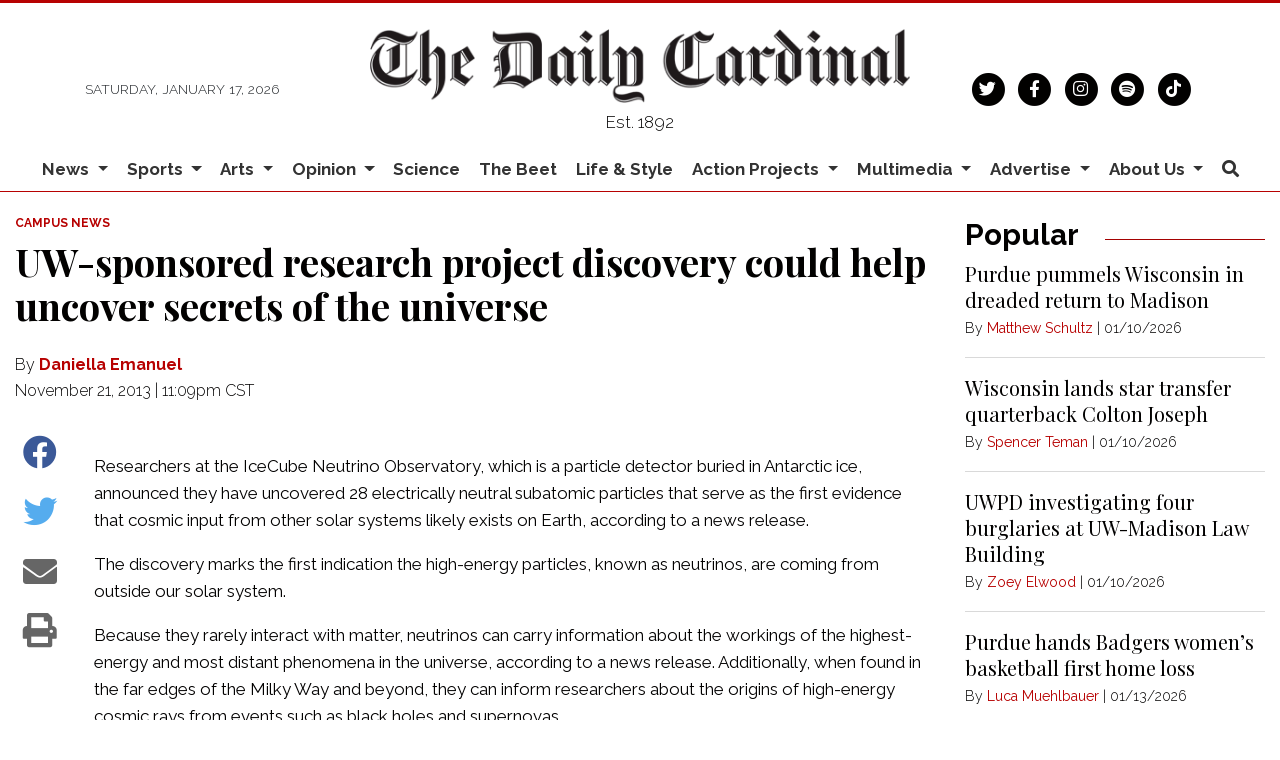

--- FILE ---
content_type: text/html; charset=UTF-8
request_url: https://www.dailycardinal.com/article/2013/11/uw-sponsored-research-project-discovery-could-help-uncover-secrets-of-the-universe
body_size: 11548
content:



    



<!DOCTYPE html>
<html lang="en">
<!--
   _____ _   _                    _
  / ____| \ | |                  | |
 | (___ |  \| |_      _____  _ __| | _____
  \___ \| . ` \ \ /\ / / _ \| '__| |/ / __|
  ____) | |\  |\ V  V / (_) | |  |   <\__ \
 |_____/|_| \_| \_/\_/ \___/|_|  |_|\_\___/

SNworks - Solutions by The State News - http://getsnworks.com
-->
<head>
<meta charset="utf-8">
    <script type="text/javascript">var _sf_startpt=(new Date()).getTime();</script>

    <meta name="viewport" content="width=device-width">

    


                
<!-- CEO:STD-META -->


            	
                                                                        
    <title>UW-sponsored research project discovery could help uncover secrets of the universe - The Daily Cardinal</title>
<style>#__ceo-debug-message{display: none;}#__ceo-debug-message-open,#__ceo-debug-message-close{font-size: 18px;color: #333;text-decoration: none;position: absolute;top: 0;left: 10px;}#__ceo-debug-message-close{padding-right: 10px;}#__ceo-debug-message #__ceo-debug-message-open{display: none;}#__ceo-debug-message div{display: inline-block;}#__ceo-debug-message.message-collapse{width: 50px;}#__ceo-debug-message.message-collapse div{display: none;}#__ceo-debug-message.message-collapse #__ceo-debug-message-close{display: none;}#__ceo-debug-message.message-collapse #__ceo-debug-message-open{display: inline !important;}.__ceo-poll label{display: block;}ul.__ceo-poll{padding: 0;}.__ceo-poll li{list-style-type: none;margin: 0;margin-bottom: 5px;}.__ceo-poll [name="verify"]{opacity: 0.001;}.__ceo-poll .__ceo-poll-result{max-width: 100%;border-radius: 3px;background: #fff;position: relative;padding: 2px 0;}.__ceo-poll span{z-index: 10;padding-left: 4px;}.__ceo-poll .__ceo-poll-fill{padding: 2px 4px;z-index: 5;top: 0;background: #4b9cd3;color: #fff;border-radius: 3px;position: absolute;overflow: hidden;}.__ceo-flex-container{display: flex;}.__ceo-flex-container .__ceo-flex-col{flex-grow: 1;}.__ceo-table{margin: 10px 0;}.__ceo-table td{border: 1px solid #333;padding: 0 10px;}.text-align-center{text-align: center;}.text-align-right{text-align: right;}.text-align-left{text-align: left;}.__ceo-text-right:empty{margin-bottom: 1em;}article:not(.arx-content) .btn{font-weight: 700;}article:not(.arx-content) .float-left.embedded-media{padding: 0px 15px 15px 0px;}article:not(.arx-content) .align-center{text-align: center;}article:not(.arx-content) .align-right{text-align: right;}article:not(.arx-content) .align-left{text-align: left;}article:not(.arx-content) table{background-color: #f1f1f1;border-radius: 3px;width: 100%;border-collapse: collapse;border-spacing: 0;margin-bottom: 1.5rem;caption-side: bottom;}article:not(.arx-content) table th{text-align: left;padding: 0.5rem;border-bottom: 1px solid #ccc;}article:not(.arx-content) table td{padding: 0.5rem;border-bottom: 1px solid #ccc;}article:not(.arx-content) figure:not(.embedded-media)> figcaption{font-size: 0.8rem;margin-top: 0.5rem;line-height: 1rem;}</style>

    <meta name="description" content="Researchers&#x20;at&#x20;the&#x20;IceCube&#x20;Neutrino&#x20;Observatory,&#x20;which&#x20;is&#x20;a&#x20;particle&#x20;detector&#x20;buried&#x20;in&#x20;Antarctic&#x20;ice,&#x20;announced&#x20;they&#x20;have&#x20;uncovered&#x20;28&#x20;electrically&#x20;neutral&#x20;subatomic&#x20;particles&#x20;that&#x20;serve&#x20;as&#x20;the&#x20;first&#x20;evidence&#x20;that&#x20;cosmic&#x20;input&#x20;from&#x20;other&#x20;solar&#x20;systems&#x20;likely&#x20;exists&#x20;on&#x20;Earth,&#x20;according&#x20;to&#x20;a&#x20;news&#x20;release." />

                <meta name="twitter:site" content="@@dailycardinal" />     
        <meta property="og:url" content="https://www.dailycardinal.com/article/2013/11/uw-sponsored-research-project-discovery-could-help-uncover-secrets-of-the-universe" />     <meta property="og:type" content="article" />
    <meta property="og:site_name" content="UW-sponsored&#x20;research&#x20;project&#x20;discovery&#x20;could&#x20;help&#x20;uncover&#x20;secrets&#x20;of&#x20;the&#x20;universe&#x20;-&#x20;The&#x20;Daily&#x20;Cardinal" />
    <meta property="og:title" content="UW-sponsored&#x20;research&#x20;project&#x20;discovery&#x20;could&#x20;help&#x20;uncover&#x20;secrets&#x20;of&#x20;the&#x20;universe" />     <meta property="og:description" content="Researchers&#x20;at&#x20;the&#x20;IceCube&#x20;Neutrino&#x20;Observatory,&#x20;which&#x20;is&#x20;a&#x20;particle&#x20;detector&#x20;buried&#x20;in&#x20;Antarctic&#x20;ice,&#x20;announced&#x20;they&#x20;have&#x20;uncovered&#x20;28&#x20;electrically&#x20;neutral&#x20;subatomic&#x20;particles&#x20;that&#x20;serve&#x20;as&#x20;the&#x20;first&#x20;evidence&#x20;that&#x20;cosmic&#x20;input&#x20;from&#x20;other&#x20;solar&#x20;systems&#x20;likely&#x20;exists&#x20;on&#x20;Earth,&#x20;according&#x20;to&#x20;a&#x20;news&#x20;release." />             <meta name="twitter:card" content="summary_large_image">


    
                                        
            
                <meta property="og:image" content="            https://d2cmkzs15gh0fk.cloudfront.net/e74b9eb5ab205e7326b286f40dc26885/dist/img/placeholder-16x9.png
    " />          <meta property="og:image:width" content="900" />         <meta property="og:image:height" content="450" /> 
    
			<meta name="robots" content="noindex, nofollow, max-image-preview:large">
    
    <script type="application/ld+json">
          {
            "@context": "http://schema.org",
            "@type": "NewsArticle",
            "headline": "UW-sponsored research project discovery could help uncover secrets of the universe",
            "url": "https://www.dailycardinal.com/article/2013/11/uw-sponsored-research-project-discovery-could-help-uncover-secrets-of-the-universe",
                        "dateCreated": "2013-11-21T23:09:00-06:00",
            "articleSection": "News",
            "creator": ["Daniella Emanuel"],
            "author": ["Daniella Emanuel"],
            "keywords": ["News","campus","uw-madison","daily-cardinal","madison","neutrino","icecube neutrino observatory","icecube laboratory","black hole","galaxy"]
          }
    </script>


        <!-- Google Tag Manager -->
    <script>(function(w,d,s,l,i){w[l]=w[l]||[];w[l].push({'gtm.start':
    new Date().getTime(),event:'gtm.js'});var f=d.getElementsByTagName(s)[0],
    j=d.createElement(s),dl=l!='dataLayer'?'&l='+l:'';j.async=true;j.src=
    'https://www.googletagmanager.com/gtm.js?id='+i+dl;f.parentNode.insertBefore(j,f);
    })(window,document,'script','dataLayer','GTM-KFRCQJ');</script>
    <!-- End Google Tag Manager -->

    <link href="https://fonts.googleapis.com/css2?family=Bebas+Neue&family=Playfair+Display:wght@400;700&family=Raleway:wght@300;400;700&display=swap" rel="stylesheet">
    <link rel="stylesheet" href="https://stackpath.bootstrapcdn.com/bootstrap/4.3.1/css/bootstrap.min.css" integrity="sha384-ggOyR0iXCbMQv3Xipma34MD+dH/1fQ784/j6cY/iJTQUOhcWr7x9JvoRxT2MZw1T" crossorigin="anonymous">
    <link rel="stylesheet" href="https://pro.fontawesome.com/releases/v5.15.4/css/solid.css" integrity="sha384-2aj01VFITmYatwqdIKc7PHVmhLqFnnkVCilBk0Uj/fGoczNJXKvV45XlyHr/HU9g" crossorigin="anonymous">
    <link rel="stylesheet" href="https://pro.fontawesome.com/releases/v5.15.4/css/regular.css" integrity="sha384-sDvgA98ePLM7diZOYxIrDEITlUxoFxdt0CPuqjdLr/w62pPuOc73uFoigWEnVpDa" crossorigin="anonymous">
    <link rel="stylesheet" href="https://pro.fontawesome.com/releases/v5.15.4/css/brands.css" integrity="sha384-Q9/9nfR6hUHbM3NjqxA59j5l/9c23JjwDDuPsV5SKplBvgLpFDtJmukyC2oCwp28" crossorigin="anonymous">
    <link rel="stylesheet" href="https://pro.fontawesome.com/releases/v5.15.4/css/fontawesome.css" integrity="sha384-ig3RKyui4sECvuz+WE8EmFYy7sjRvEvy82mmhfV7ljRieb+0f8eEZKxHv2KC0+io" crossorigin="anonymous">

    
    <link rel="apple-touch-icon" sizes="57x57" href="https://d2cmkzs15gh0fk.cloudfront.net/e74b9eb5ab205e7326b286f40dc26885/dist/img/favicons/apple-touch-icon-57x57.png">
<link rel="apple-touch-icon" sizes="60x60" href="https://d2cmkzs15gh0fk.cloudfront.net/e74b9eb5ab205e7326b286f40dc26885/dist/img/favicons/apple-touch-icon-60x60.png">
<link rel="apple-touch-icon" sizes="72x72" href="https://d2cmkzs15gh0fk.cloudfront.net/e74b9eb5ab205e7326b286f40dc26885/dist/img/favicons/apple-touch-icon-72x72.png">
<link rel="apple-touch-icon" sizes="76x76" href="https://d2cmkzs15gh0fk.cloudfront.net/e74b9eb5ab205e7326b286f40dc26885/dist/img/favicons/apple-touch-icon-76x76.png">
<link rel="apple-touch-icon" sizes="114x114" href="https://d2cmkzs15gh0fk.cloudfront.net/e74b9eb5ab205e7326b286f40dc26885/dist/img/favicons/apple-touch-icon-114x114.png">
<link rel="apple-touch-icon" sizes="120x120" href="https://d2cmkzs15gh0fk.cloudfront.net/e74b9eb5ab205e7326b286f40dc26885/dist/img/favicons/apple-touch-icon-120x120.png">
<link rel="apple-touch-icon" sizes="144x144" href="https://d2cmkzs15gh0fk.cloudfront.net/e74b9eb5ab205e7326b286f40dc26885/dist/img/favicons/apple-touch-icon-144x144.png">
<link rel="apple-touch-icon" sizes="152x152" href="https://d2cmkzs15gh0fk.cloudfront.net/e74b9eb5ab205e7326b286f40dc26885/dist/img/favicons/apple-touch-icon-152x152.png">
<link rel="apple-touch-icon" sizes="180x180" href="https://d2cmkzs15gh0fk.cloudfront.net/e74b9eb5ab205e7326b286f40dc26885/dist/img/favicons/apple-touch-icon-180x180.png">
<link rel="icon" type="image/png" sizes="192x192"  href="https://d2cmkzs15gh0fk.cloudfront.net/e74b9eb5ab205e7326b286f40dc26885/dist/img/favicons/android-icon-192x192.png">
<link rel="icon" type="image/png" sizes="32x32" href="https://d2cmkzs15gh0fk.cloudfront.net/e74b9eb5ab205e7326b286f40dc26885/dist/img/favicons/favicon-32x32.png">
<link rel="icon" type="image/png" sizes="96x96" href="https://d2cmkzs15gh0fk.cloudfront.net/e74b9eb5ab205e7326b286f40dc26885/dist/img/favicons/favicon-96x96.png">
<link rel="icon" type="image/png" sizes="16x16" href="https://d2cmkzs15gh0fk.cloudfront.net/e74b9eb5ab205e7326b286f40dc26885/dist/img/favicons/favicon-16x16.png">
<link rel="manifest" href="https://d2cmkzs15gh0fk.cloudfront.net/e74b9eb5ab205e7326b286f40dc26885/dist/img/favicons/manifest.json">
<meta name="msapplication-TileColor" content="#ffffff">
<meta name="msapplication-TileImage" content="https://d2cmkzs15gh0fk.cloudfront.net/e74b9eb5ab205e7326b286f40dc26885/dist/img/favicons/ms-icon-144x144.png">
<meta name="theme-color" content="#ffffff">

            <link rev="canonical" type="text/html" href="https://www.dailycardinal.com/article/2013/11/uw-sponsored-research-project-discovery-could-help-uncover-secrets-of-the-universe" />
    <link rel="alternate shorter" type="text/html" href="" />

    <link rel="stylesheet" type="text/css" media="screen, print" href="https://d2cmkzs15gh0fk.cloudfront.net/e74b9eb5ab205e7326b286f40dc26885/dist/css/master.css" />
    <link rel="stylesheet" type="text/css" media="print" href="https://d2cmkzs15gh0fk.cloudfront.net/e74b9eb5ab205e7326b286f40dc26885/dist/css/print.css" />

    <link href="https://vjs.zencdn.net/7.5.4/video-js.css" rel="stylesheet">
    <link href="https://unpkg.com/@videojs/themes@1/dist/forest/index.css" rel="stylesheet">
    <script src="https://vjs.zencdn.net/7.5.4/video.js"></script>

    <script type='text/javascript'>
  var googletag = googletag || {};
  googletag.cmd = googletag.cmd || [];
  (function() {
    var gads = document.createElement('script');
    gads.async = true;
    gads.type = 'text/javascript';
    var useSSL = 'https:' == document.location.protocol;
    gads.src = (useSSL ? 'https:' : 'http:') +
      '//www.googletagservices.com/tag/js/gpt.js';
    var node = document.getElementsByTagName('script')[0];
    node.parentNode.insertBefore(gads, node);
  })();
</script>

<script type='text/javascript'>
  googletag.cmd.push(function() {
    googletag.defineSlot('/34877481/CAR_banner-1', [468, 60], 'div-gpt-ad-1452879162799-0').addService(googletag.pubads());
    googletag.defineSlot('/34877481/CAR_banner-2', [468, 60], 'div-gpt-ad-1452879162799-1').addService(googletag.pubads());
    googletag.defineSlot('/34877481/CAR_leaderboard-1', [[728, 90], [970, 90]], 'div-gpt-ad-1487785626542-0').addService(googletag.pubads());
    googletag.defineSlot('/34877481/CAR_leaderboard-2', [728, 90], 'div-gpt-ad-1487785920382-0').addService(googletag.pubads());
    googletag.defineSlot('/34877481/CAR_leaderboard-3', [728, 90], 'div-gpt-ad-1487785920382-1').addService(googletag.pubads());
    googletag.defineSlot('/34877481/CAR_mobileleaderboard-1', [320, 50], 'div-gpt-ad-1452879162799-5').addService(googletag.pubads());
    googletag.defineSlot('/34877481/CAR_rectangle-1', [300, 250], 'div-gpt-ad-1452879162799-6').addService(googletag.pubads());
    googletag.defineSlot('/34877481/CAR_rectangle-2', [300, 250], 'div-gpt-ad-1452879162799-7').addService(googletag.pubads());
    googletag.pubads().enableSingleRequest();
    googletag.pubads().collapseEmptyDivs();
    googletag.enableServices();
  });
</script>

<!-- Flytedesk Digital --> <script type="text/javascript"> (function (w, d, s, p) { let f = d.getElementsByTagName(s)[0], j = d.createElement(s); j.id = 'flytedigital'; j.async = true; j.src = 'https://digital.flytedesk.com/js/head.js#' + p; f.parentNode.insertBefore(j, f); })(window, document, 'script', '8b8316f7-fc49-46c0-8218-b8205b5d3e06'); </script> <!-- End Flytedesk Digital -->
</head>

<body class="article">
        <!-- Google Tag Manager (noscript) -->
    <noscript><iframe src="https://www.googletagmanager.com/ns.html?id=GTM-KFRCQJ"
    height="0" width="0" style="display:none;visibility:hidden"></iframe></noscript>
    <!-- End Google Tag Manager (noscript) -->
    <div class="skip-content">
        <span class="d-inline-block bg-white">Skip to <a href="#main-content" tabindex="0">Content</a>, <a href="#dockedNavContainer" tabindex="0">Navigation</a>, or <a href="#main-footer" tabindex="0">Footer</a>.</span>
    </div>

    <header class="pt-4 border-top border-primary-color border-3">
    <div class="container">
        <div class="row align-items-center">
            <div class="col-12 col-md-4 col-lg-6 order-1 order-md-2">
                <a href="https://www.dailycardinal.com/"><img src="https://d2cmkzs15gh0fk.cloudfront.net/e74b9eb5ab205e7326b286f40dc26885/dist/img/dclogo.png" alt="The Daily Cardinal" /></a>
                <span class="mt-2 mb-3 d-block text-center h6 font-weight-light font-sans">Est. 1892</span>
            </div>
            <div class="col-6 col-md-4 col-lg-3 order-2 order-md-1 text-center text-md-left d-none d-md-block">
                <small class="text-uppercase font-sans font-weight-light text-body">Saturday, January 17, 2026</small>
            </div>
            <div class="col-6 col-md-4 col-lg-3 order-3 text-center text-md-right d-none d-md-block">
                <ul class="list-inline mb-0">
                    <li class="list-inline-item mx-0"><a href="https://twitter.com/dailycardinal" aria-label="Follow us on Twitter">
                        <span class="fa-stack">
                            <i class="fa fa-circle fa-stack-2x"></i>
                            <i class="fab fa-twitter fa-stack-1x text-white"></i>
                        </span>
                    </a></li>
                    <li class="list-inline-item mx-0"><a href="https://facebook.com/The-Daily-Cardinal-67904168706" aria-label="Follow us on Facebook">
                        <span class="fa-stack">
                            <i class="fa fa-circle fa-stack-2x"></i>
                            <i class="fab fa-facebook-f fa-stack-1x text-white"></i>
                        </span>
                    </a></li>
                    <li class="list-inline-item mx-0"><a href="https://instagram.com/dailycardinal" aria-label="Follow us on Instagram">
                        <span class="fa-stack">
                            <i class="fa fa-circle fa-stack-2x"></i>
                            <i class="fab fa-instagram fa-stack-1x text-white"></i>
                        </span>
                    </a></li>
                    <li class="list-inline-item mx-0"><a href="https://open.spotify.com/show/4XiN2QRnxYa3A3xlbuXbdD?si=zeYt2Gh1RsGAQk2g2G5ccA" aria-label="Listen on Spotify">
                        <span class="fa-stack">
                            <i class="fa fa-circle fa-stack-2x"></i>
                            <i class="fab fa-spotify fa-stack-1x text-white"></i>
                        </span>
                    </a></li>
                    <li class="list-inline-item mx-0"><a href="https://www.tiktok.com/@dailycardinal" aria-label="Follow us on TikTok">
                        <span class="fa-stack">
                            <i class="fa fa-circle fa-stack-2x"></i>
                            <i class="fab fa-tiktok fa-stack-1x text-white"></i>
                        </span>
                    </a></li>
                </ul>
            </div>
        </div>
    </div>
</header>
    
                                                                


<div id="dockedNavContainer">
    <nav class="navbar navbar-expand-lg navbar-light py-0" id="mainNavbar">
        <div class="container-fluid max-width">
            <button class="navbar-toggler border-0" type="button" data-toggle="collapse" data-target="#mainNavbarContent">
                <i class="fas fa-bars text-body"></i>
            </button>
            <a href="https://www.dailycardinal.com/" class="d-block mx-auto d-lg-none pr-4 py-2"><img src="https://d2cmkzs15gh0fk.cloudfront.net/e74b9eb5ab205e7326b286f40dc26885/dist/img/dc-short.png" style="max-width:40px;" class="home-link-mobile" alt="The Daily Cardinal" /></a>
            <form method="get" action="https://www.dailycardinal.com/search" class="d-none w-100" role="search">
                <input type="hidden" name="a" value="1">
                <input type="hidden" name="o" value="date">
                <input type="search" name="s" class="form-control form-control-sm" placeholder="Search The Daily Cardinal">
            </form>
            <a class="d-lg-none text-center" href="https://www.dailycardinal.com/search?a=1&amp;o=date" aria-label="Search The Daily Cardinal">
                <i class="fas fa-search text-body"></i>
            </a>
            <div class="collapse navbar-collapse font-sans" id="mainNavbarContent">
                <ul class="navbar-nav mx-auto justify-content-between w-100 align-items-center">
                    <li class="navbar-item d-none d-lg-flex"><a class="nav-link home-link px-0 py-1" href="https://www.dailycardinal.com/"><img src="https://d2cmkzs15gh0fk.cloudfront.net/e74b9eb5ab205e7326b286f40dc26885/dist/img/dc-short.png" alt="The Daily Cardinal" style="max-width:50px;" /></a></li>
                                                                        <li class="navbar-item dropdown text-center" id="newsDropdownContainer">
                                <a class="nav-link dropdown-toggle" href="https://www.dailycardinal.com/section/news" id="navbarDropdownNews" role="button" data-toggle="dropdown" aria-haspopup="true" aria-expanded="false">
                                    News
                                </a>
                                <div class="dropdown-menu" aria-labelledby="navbarDropdownNews">
                                                                            <a class="dropdown-item" href="https://www.dailycardinal.com/section/uw-madison">UW Madison</a>
                                                                            <a class="dropdown-item" href="https://www.dailycardinal.com/section/city">City</a>
                                                                            <a class="dropdown-item" href="https://www.dailycardinal.com/section/state-news">State</a>
                                                                            <a class="dropdown-item" href="https://www.dailycardinal.com/section/in-depth">In Depth</a>
                                                                    </div>
                            </li>
                                                                                                <li class="navbar-item dropdown text-center" id="sportsDropdownContainer">
                                <a class="nav-link dropdown-toggle" href="https://www.dailycardinal.com/section/sports" id="navbarDropdownSports" role="button" data-toggle="dropdown" aria-haspopup="true" aria-expanded="false">
                                    Sports
                                </a>
                                <div class="dropdown-menu" aria-labelledby="navbarDropdownSports">
                                                                            <a class="dropdown-item" href="https://www.dailycardinal.com/section/football">Football</a>
                                                                            <a class="dropdown-item" href="https://www.dailycardinal.com/section/mens-basketball">Men&#039;s Basketball</a>
                                                                            <a class="dropdown-item" href="https://www.dailycardinal.com/section/womens-basketball">Women&#039;s Basketball</a>
                                                                            <a class="dropdown-item" href="https://www.dailycardinal.com/section/mens-hockey">Men&#039;s Hockey</a>
                                                                            <a class="dropdown-item" href="https://www.dailycardinal.com/section/womens-hockey">Women&#039;s Hockey</a>
                                                                            <a class="dropdown-item" href="https://www.dailycardinal.com/section/volleyball">Volleyball</a>
                                                                            <a class="dropdown-item" href="https://www.dailycardinal.com/section/softball">Softball</a>
                                                                            <a class="dropdown-item" href="https://www.dailycardinal.com/section/mens-tennis">Men&#039;s Tennis</a>
                                                                            <a class="dropdown-item" href="https://www.dailycardinal.com/section/womens-tennis">Women&#039;s Tennis</a>
                                                                            <a class="dropdown-item" href="https://www.dailycardinal.com/section/swim-and-dive">Swim and Dive</a>
                                                                            <a class="dropdown-item" href="https://www.dailycardinal.com/section/mens-soccer">Men&#039;s Soccer</a>
                                                                            <a class="dropdown-item" href="https://www.dailycardinal.com/section/womens-soccer">Women&#039;s Soccer</a>
                                                                            <a class="dropdown-item" href="https://www.dailycardinal.com/section/track-and-field">Track and Field</a>
                                                                            <a class="dropdown-item" href="https://www.dailycardinal.com/section/columnists">Columnists</a>
                                                                    </div>
                            </li>
                                                                                                <li class="navbar-item dropdown text-center" id="artsDropdownContainer">
                                <a class="nav-link dropdown-toggle" href="https://www.dailycardinal.com/section/arts" id="navbarDropdownArts" role="button" data-toggle="dropdown" aria-haspopup="true" aria-expanded="false">
                                    Arts
                                </a>
                                <div class="dropdown-menu" aria-labelledby="navbarDropdownArts">
                                                                            <a class="dropdown-item" href="https://www.dailycardinal.com/section/Movies">Movies</a>
                                                                            <a class="dropdown-item" href="https://www.dailycardinal.com/section/tv">Television</a>
                                                                            <a class="dropdown-item" href="https://www.dailycardinal.com/section/concerts">Concerts</a>
                                                                            <a class="dropdown-item" href="https://www.dailycardinal.com/section/record-routines">Albums</a>
                                                                            <a class="dropdown-item" href="https://www.dailycardinal.com/section/theater">Performing Arts</a>
                                                                            <a class="dropdown-item" href="https://www.dailycardinal.com/section/videogames">Video Games</a>
                                                                            <a class="dropdown-item" href="https://www.dailycardinal.com/section/other">Other</a>
                                                                    </div>
                            </li>
                                                                                                <li class="navbar-item dropdown text-center" id="opinionDropdownContainer">
                                <a class="nav-link dropdown-toggle" href="https://www.dailycardinal.com/section/opinion" id="navbarDropdownOpinion" role="button" data-toggle="dropdown" aria-haspopup="true" aria-expanded="false">
                                    Opinion
                                </a>
                                <div class="dropdown-menu" aria-labelledby="navbarDropdownOpinion">
                                                                            <a class="dropdown-item" href="https://www.dailycardinal.com/section/editorial-board">Editorial Board</a>
                                                                            <a class="dropdown-item" href="https://www.dailycardinal.com/section/analysis">Analysis</a>
                                                                    </div>
                            </li>
                                                                                                <li class="navbar-item"><a id="navbar-item-science" class="nav-link" href="https://www.dailycardinal.com/section/science" title="Science">Science</a></li>
                                                                                                <li class="navbar-item"><a id="navbar-item-beet" class="nav-link" href="https://www.dailycardinal.com/section/beet" title="The&#x20;Beet">The Beet</a></li>
                                                                                                <li class="navbar-item"><a id="navbar-item-lifestyle" class="nav-link" href="https://www.dailycardinal.com/section/lifestyle" title="Life&#x20;&amp;&#x20;Style">Life & Style</a></li>
                                                                                                <li class="navbar-item dropdown text-center" id="projectsDropdownContainer">
                                <a class="nav-link dropdown-toggle" href="https://www.dailycardinal.com/#" id="navbarDropdownProjects" role="button" data-toggle="dropdown" aria-haspopup="true" aria-expanded="false">
                                    Action Projects
                                </a>
                                <div class="dropdown-menu" aria-labelledby="navbarDropdownProjects">
                                                                            <a class="dropdown-item" href="https://www.dailycardinal.com/projects/ai-issue">The AI Issue</a>
                                                                            <a class="dropdown-item" href="https://www.dailycardinal.com/projects/immigration">Uncertain Horizons: Immigration in Wisconsin</a>
                                                                            <a class="dropdown-item" href="https://www.dailycardinal.com/projects/the-democracy-issue">The Democracy Issue</a>
                                                                            <a class="dropdown-item" href="https://www.dailycardinal.com/projects/connection-issue">The Connection Issue</a>
                                                                            <a class="dropdown-item" href="https://www.dailycardinal.com/projects/the-diy-issue">The DIY Issue</a>
                                                                            <a class="dropdown-item" href="https://www.dailycardinal.com/projects/labor">The Labor Issue</a>
                                                                            <a class="dropdown-item" href="https://www.dailycardinal.com/projects/drugs">The Drug Issue</a>
                                                                            <a class="dropdown-item" href="https://www.dailycardinal.com/projects/identity">The Identity Issue</a>
                                                                            <a class="dropdown-item" href="https://www.dailycardinal.com/projects/our-impact-the-student-living-issue">Our Impact: The Student Living Issue</a>
                                                                            <a class="dropdown-item" href="https://www.dailycardinal.com/projects/wealth-and-poverty">Wealth and Poverty</a>
                                                                            <a class="dropdown-item" href="https://www.dailycardinal.com/projects/politics-and-protest">Politics and Protest</a>
                                                                            <a class="dropdown-item" href="https://www.dailycardinal.com/projects/covid-19">Coronavirus Coverage</a>
                                                                            <a class="dropdown-item" href="https://www.dailycardinal.com/projects/evolving-education">Evolving Education</a>
                                                                            <a class="dropdown-item" href="https://www.dailycardinal.com/projects/disability">What&#039;s In a Name? The Disability Issue</a>
                                                                            <a class="dropdown-item" href="https://www.dailycardinal.com/projects/greener-future">Greener Future</a>
                                                                            <a class="dropdown-item" href="https://www.dailycardinal.com/projects/persistence-the-womens-issue">Persistence: The Women&#039;s Issue</a>
                                                                    </div>
                            </li>
                                                                                                <li class="navbar-item dropdown text-center" id="multimediaDropdownContainer">
                                <a class="nav-link dropdown-toggle" href="https://www.dailycardinal.com/multimedia" id="navbarDropdownMultimedia" role="button" data-toggle="dropdown" aria-haspopup="true" aria-expanded="false">
                                    Multimedia
                                </a>
                                <div class="dropdown-menu" aria-labelledby="navbarDropdownMultimedia">
                                                                            <a class="dropdown-item" href="https://www.dailycardinal.com/section/cardinal-call">Podcast: Cardinal Call</a>
                                                                            <a class="dropdown-item" href="https://www.dailycardinal.com/section/podcast-sports">Podcast: Cardinal Sports</a>
                                                                            <a class="dropdown-item" href="https://www.dailycardinal.com/section/cardinality">Podcast: Cardinality</a>
                                                                            <a class="dropdown-item" href="https://www.dailycardinal.com/section/podcast-others">Podcast: Others</a>
                                                                            <a class="dropdown-item" href="https://www.dailycardinal.com/page/podcast-archive">Podcast Archive</a>
                                                                            <a class="dropdown-item" href="https://www.dailycardinal.com/gallery">Slideshows</a>
                                                                            <a class="dropdown-item" href="https://www.dailycardinal.com/multimedia/video">Video</a>
                                                                    </div>
                            </li>
                                                                                                <li class="navbar-item dropdown text-center" id="advertiseDropdownContainer">
                                <a class="nav-link dropdown-toggle" href="https://www.dailycardinal.com/#" id="navbarDropdownAdvertise" role="button" data-toggle="dropdown" aria-haspopup="true" aria-expanded="false">
                                    Advertise
                                </a>
                                <div class="dropdown-menu" aria-labelledby="navbarDropdownAdvertise">
                                                                            <a class="dropdown-item" href="https://www.dailycardinal.com/page/advertise">Advertising Information</a>
                                                                            <a class="dropdown-item" href="https://www.dailycardinal.com/section/advertising-blog">Advertising Blog</a>
                                                                    </div>
                            </li>
                                                                                                <li class="navbar-item dropdown text-center" id="about-usDropdownContainer">
                                <a class="nav-link dropdown-toggle" href="https://www.dailycardinal.com/page/about-us" id="navbarDropdownAbout-Us" role="button" data-toggle="dropdown" aria-haspopup="true" aria-expanded="false">
                                    About Us
                                </a>
                                <div class="dropdown-menu" aria-labelledby="navbarDropdownAbout-Us">
                                                                            <a class="dropdown-item" href="https://www.dailycardinal.com/page/staff">Meet the Flock</a>
                                                                            <a class="dropdown-item" href="https://www.dailycardinal.com/page/join-us">Join the Flock</a>
                                                                            <a class="dropdown-item" href="https://www.dailycardinal.com/page/membership">Cardinal Wings</a>
                                                                    </div>
                            </li>
                                                                                                <li class="navbar-item d-none d-lg-block"><a id="navbar-item-search" class="nav-link" href="https://www.dailycardinal.com/search?a=1" title="" aria-label="Search The Daily Cardinal"><i class="fas fa-search"></i></a></li>
                                                            </ul>
            </div>
        </div>
    </nav>
</div>

    <div class="mt-4">
        <!-- START gryphon/ads/placement-d.tpl -->
<div class="ad leaderboard text-center d-none d-md-block">
            <!-- /34877481/CAR_leaderboard-1 -->
        <div id='div-gpt-ad-1487785626542-0'>
        <script>
        googletag.cmd.push(function() { googletag.display('div-gpt-ad-1487785626542-0'); });
        </script>
        </div>

    </div>
<!-- END gryphon/ads/placement-d.tpl -->
    </div>

    <div id="main-content">
        <!-- START gryphon/article/main.tpl -->


    
<div class="container-fluid max-width my-4">
    <div class="row">
        <div class="col">
            <article class="full-article">
                                <div class="kicker"><span class="kicker"><a href="https://www.dailycardinal.com/section/uw-madison">CAMPUS NEWS</a></span></div>

                <h1>UW-sponsored research project discovery could help uncover secrets of the universe</h1>
                
                                    <div class="row  mt-4 mb-0 mb-md-4">
                        <div class="col-12 col-md-6">
                            <aside class="author-name">
                                        
    
                                    
            By <a href="https://www.dailycardinal.com/staff/daniella-emanuel">Daniella Emanuel</a>
            
                                <ul class="list-inline d-inline">
                                    </ul>

                                    
                                <div class="mt-1">
                                    <span class="can-localize">November 21, 2013 | 11:09pm CST</span>
                                </div>
                            </aside>
                        </div>
                        <div class="col-12 col-md-6 d-md-none text-left text-md-right d-print-none">
                            <ul class="social-links list-unsyled list-inline mt-4 mt-md-0">
                                <li class="list-inline-item"><a href="http://www.facebook.com/sharer.php?u=https://www.dailycardinal.com/article/2013/11/uw-sponsored-research-project-discovery-could-help-uncover-secrets-of-the-universe" target="_blank" class="sends-events" data-ga-category="Share" data-ga-action="click" data-ga-label="facebook" data-ga-value="CURL"><i class="fab fa-facebook"></i></a></li>
                                <li class="list-inline-item"><a href="http://twitter.com/intent/tweet?url=https://www.dailycardinal.com/article/2013/11/uw-sponsored-research-project-discovery-could-help-uncover-secrets-of-the-universe&amp;text=UW-sponsored research project discovery could help uncover secrets of the universe" target="_blank" class="sends-events" data-ga-category="Share" data-ga-action="click" data-ga-label="twitter" data-ga-value="CURL"><i class="fab fa-twitter"></i></a></li>
                                                                <li class="list-inline-item"><a href="mailto:?subject=UW-sponsored%20research%20project%20discovery%20could%20help%20uncover%20secrets%20of%20the%20universe%20|%20The%20Daily%20Cardinal&amp;message=Check%20out%20this%20article%20from%20The%20Daily%20Cardinal%3A%20https%3A%2F%2Fwww.dailycardinal.com%2Farticle%2F2013%2F11%2Fuw-sponsored-research-project-discovery-could-help-uncover-secrets-of-the-universe" class="sends-events" data-ga-category="Share" data-ga-action="click" data-ga-label="email" data-ga-value="CURL"><i class="fa fa-envelope"></i></a></li>
                                <li class="list-inline-item"><a href="#" onclick="window.print()" class="sends-events" data-ga-category="Share" data-ga-action="click" data-ga-label="facebook" data-ga-value="CURL"><i class="fas fa-print"></i></a></li>
                            </ul>
                        </div>
                    </div>
                
                
                <div class="row mb-5">
                    <div class="col-12 col-md-1 text-center d-none d-md-block">
                        <article class="full-article position-sticky sticky-top" style="top:60px;z-index:1;">
                            <ul class="social-links list-unstyled">
                                <li class="list-unstyled-item mb-2"><a href="http://www.facebook.com/sharer.php?u=https://www.dailycardinal.com/article/2013/11/uw-sponsored-research-project-discovery-could-help-uncover-secrets-of-the-universe" target="_blank" class="sends-events" data-ga-category="Share" data-ga-action="click" data-ga-label="facebook" data-ga-value="CURL"><span class="fa-2x"><i class="fab fa-facebook"></i></span></a></li>
                                <li class="list-unstyled-item mb-2"><a href="http://twitter.com/intent/tweet?url=https://www.dailycardinal.com/article/2013/11/uw-sponsored-research-project-discovery-could-help-uncover-secrets-of-the-universe&amp;text=UW-sponsored research project discovery could help uncover secrets of the universe" target="_blank" class="sends-events" data-ga-category="Share" data-ga-action="click" data-ga-label="twitter" data-ga-value="CURL"><span class="fa-2x"><i class="fab fa-twitter"></i></span></a></li>
                                                                <li class="list-unstyled-item mb-2"><a href="mailto:?subject=UW-sponsored%20research%20project%20discovery%20could%20help%20uncover%20secrets%20of%20the%20universe%20|%20The%20Daily%20Cardinal&amp;message=Check%20out%20this%20article%20from%20The%20Daily%20Cardinal%3A%20https%3A%2F%2Fwww.dailycardinal.com%2Farticle%2F2013%2F11%2Fuw-sponsored-research-project-discovery-could-help-uncover-secrets-of-the-universe" class="sends-events" data-ga-category="Share" data-ga-action="click" data-ga-label="email" data-ga-value="CURL"><span class="fa-2x"><i class="fas fa-envelope"></i></span></a></li>
                                <li class="list-unstyled-item mb-2"><a href="#" onclick="window.print()" class="sends-events" data-ga-category="Share" data-ga-action="click" data-ga-label="facebook" data-ga-value="CURL"><span class="fa-2x"><i class="fas fa-print"></i></span></a></li>
                            </ul>
                        </article>
                    </div>
                    <div class="col">
                        <div class="article-content w-100 my-4">
                                                            <p>Researchers at the IceCube Neutrino Observatory, which is a particle detector buried in Antarctic ice, announced they have uncovered 28 electrically neutral subatomic particles that serve as the first evidence that cosmic input from other solar systems likely exists on Earth, according to a news release.</p>
<p>The discovery marks the first indication the high-energy particles, known as neutrinos, are coming from outside our solar system.</p>

                                <div class="d-block d-md-none inline-ad my-4 mr-0 mr-md-4 text-center d-print-none">
                                    <!-- START gryphon/ads/placement-d.tpl -->
<div class="ad rectangle text-center">
        <!-- /34877481/CAR_rectangle-1 -->
    <div id='div-gpt-ad-1452879162799-6' style='height:250px; width:300px;'>
    <script type='text/javascript'>
    googletag.cmd.push(function() { googletag.display('div-gpt-ad-1452879162799-6'); });
    </script>
    </div>    </div>
<!-- END gryphon/ads/placement-d.tpl -->
                                </div>

                                <p>Because they rarely interact with matter, neutrinos can carry information about the workings of the highest-energy and most distant phenomena in the universe, according to a news release. Additionally, when found in the far edges of the Milky Way and beyond, they can inform researchers about the origins of high-energy cosmic rays from events such as black holes and supernovas.</p>
<p>The IceCube Laboratory is run by the international IceCube Collaboration, which is headquartered at the Wisconsin IceCube Particle Astrophysics Center at the University of Wisconsin-Madison. It was designed to measure the rate of high-energy neutrinos and try to identify their sources.</p>
<p>This announcement comes approximately 25 years after the idea of identifying neutrinos in ice was first conceived. The data was collected at the IceCube lab from May 2010 to May 2012.</p>
<p>“[The IceCube Neutrino Observatory] is in the forefront of the entire field of neutrino astronomy, now delivering observations that have been long-awaited by both theorists and experimentalists," Jim Whitmore, a director at the National Science Foundation said in the release.</p>
<p>Details of the research will also appear in Friday’s issue of Science journal.</p>

                                <div class="d-block d-md-none inline-ad my-4 mr-0 mr-md-4 text-center d-print-none">
                                    <!-- START gryphon/ads/placement-d.tpl -->
<div class="ad rectangle text-center">
        <!-- /34877481/CAR_rectangle-2 -->
    <div id='div-gpt-ad-1452879162799-7' style='height:250px; width:300px;'>
    <script type='text/javascript'>
    googletag.cmd.push(function() { googletag.display('div-gpt-ad-1452879162799-7'); });
    </script>
    </div>
    </div>
<!-- END gryphon/ads/placement-d.tpl -->
                                </div>

                                                                
                                
                                
                            
                            <div class="d-md-flex align-items-center my-4 bg-gray p-2 p-md-4">
    <div class="flex-grow-1">
        <div class="h4 font-sans font-weight-bold text-nowrap">Support your local paper</div>
        <a href="https://www.dailycardinal.com/page/donate" class="btn btn-primary btn-block text-uppercase"><i class="fab fa-paypal mr-2"></i><strong>Donate Today</strong></a>
    </div>
    <div class="ml-0 ml-md-5 mt-4 mt-md-0">
        <div class="font-sans text-small">
            The Daily Cardinal has been covering the University and Madison community since 1892. Please consider giving today.
        </div>
    </div>
</div>

                                
    

                                                            <div class="my-4 d-print-none">
                                                    <div class="d-flex align-items-center">
        <div class="subheader h3 font-sans font-weight-bold">More</div>
        <hr class="ml-4 flex-grow-1 bg-primary-color" />
    </div>


                                    <div class="row">
                                                                                    <div class="col-12 col-md mt-4 mt-md-0">
                                                        
    
            
            
        
                    
    <article class="art-above">

                <div class="row">
            <div class="col-4 pr-0 pr-md-3 col-md-12 ">
                                                        <div class="image-container mb-2 mb-md-0">
                                                    <a href="https://www.dailycardinal.com/article/2026/01/uwpd-investigating-four-burglaries-at-uw-madison-law-building" title="UWPD investigating four burglaries at UW-Madison Law Building "><img src="https://snworksceo.imgix.net/car/fa210a36-177d-46b2-94b2-50c46cd2234e.sized-1000x1000.jpg?w=1500&amp;ar=16%3A9&amp;fit=crop&amp;crop=faces&amp;facepad=3&amp;auto=format" class="dom-art-above-image w-100 d-block mx-auto" alt="law_building.jpg" /></a>
                                                                                                                                                                                
                                            </div>
                                    
                            </div>
            <div class="col-8 col-md-12 ">
                
                <h4 class="headline has-photo mt-0 mt-md-2 mb-2"><a href="https://www.dailycardinal.com/article/2026/01/uwpd-investigating-four-burglaries-at-uw-madison-law-building" title="UWPD investigating four burglaries at UW-Madison Law Building ">UWPD investigating four burglaries at UW-Madison Law Building </a></h4>

                
                            </div>
        </div>

        
    </article>

                                            </div>
                                                                                    <div class="col-12 col-md mt-4 mt-md-0">
                                                        
    
            
            
        
                    
    <article class="art-above">

                <div class="row">
            <div class="col-4 pr-0 pr-md-3 col-md-12 ">
                                                        <div class="image-container mb-2 mb-md-0">
                                                    <a href="https://www.dailycardinal.com/article/2025/12/wisconsin-marketing-organization-partners-uw-students-with-local-businesses-to-boost-profit-real-world-experiences" title="Wisconsin Marketing Organization partners UW students with local businesses to boost profit, real-world experiences"><img src="https://snworksceo.imgix.net/car/64efc89c-f278-4819-a08c-5b9e955f22fb.sized-1000x1000.png?w=1500&amp;ar=16%3A9&amp;fit=crop&amp;crop=faces&amp;facepad=3&amp;auto=format" class="dom-art-above-image w-100 d-block mx-auto" alt="WMO Executive Team" /></a>
                                                                                                                                                                                
                                            </div>
                                    
                            </div>
            <div class="col-8 col-md-12 ">
                
                <h4 class="headline has-photo mt-0 mt-md-2 mb-2"><a href="https://www.dailycardinal.com/article/2025/12/wisconsin-marketing-organization-partners-uw-students-with-local-businesses-to-boost-profit-real-world-experiences" title="Wisconsin Marketing Organization partners UW students with local businesses to boost profit, real-world experiences">Wisconsin Marketing Organization partners UW students with local businesses to boost profit, real-world experiences</a></h4>

                
                            </div>
        </div>

        
    </article>

                                            </div>
                                                                                    <div class="col-12 col-md mt-4 mt-md-0">
                                                        
    
            
            
        
                    
    <article class="art-above">

                <div class="row">
            <div class="col-4 pr-0 pr-md-3 col-md-12 ">
                                                        <div class="image-container mb-2 mb-md-0">
                                                    <a href="https://www.dailycardinal.com/article/2025/12/winter-commencement-speakers-stress-uncertainty-disruption-and-a-wavering-job-market" title="Winter commencement speakers stress uncertainty, disruption and a wavering job market "><img src="https://snworksceo.imgix.net/car/f9294402-0ba2-4f8b-92ed-5d9edef57fc8.sized-1000x1000.jpg?w=1500&amp;ar=16%3A9&amp;fit=crop&amp;crop=faces&amp;facepad=3&amp;auto=format" class="dom-art-above-image w-100 d-block mx-auto" alt="(25-12-14)_Piper_Winter_Graduation-11.jpg" /></a>
                                                                                                                                                                                
                                            </div>
                                    
                            </div>
            <div class="col-8 col-md-12 ">
                
                <h4 class="headline has-photo mt-0 mt-md-2 mb-2"><a href="https://www.dailycardinal.com/article/2025/12/winter-commencement-speakers-stress-uncertainty-disruption-and-a-wavering-job-market" title="Winter commencement speakers stress uncertainty, disruption and a wavering job market ">Winter commencement speakers stress uncertainty, disruption and a wavering job market </a></h4>

                
                            </div>
        </div>

        
    </article>

                                            </div>
                                                                            </div>
                                </div>
                            

                        </div>
                    </div>
                </div>
            </article>
        </div>

        

<div class="col-12 fixed-sidebar d-print-none">

    

            <div class="">
                            <div class="d-flex align-items-center">
        <div class="subheader h3 font-sans font-weight-bold">Popular</div>
        <hr class="ml-4 flex-grow-1 bg-primary-color" />
    </div>



                                
            
        
    <article class="art-hed">
        <div class="h4"><a href="https://www.dailycardinal.com/article/2026/01/purdue-pummels-wisconsin-in-dreaded-return-to-madison" title="Purdue pummels Wisconsin in dreaded return to Madison">Purdue pummels Wisconsin in dreaded return to Madison</a></div>
                    <div class="dateline">

                                                        By <a href="https://www.dailycardinal.com/staff/matthew-schultz">Matthew Schultz</a>
                                        |
                
                <span class="time-since">01/10/2026</span>
            </div>
                    </article>

                <hr class="bg-gray" />
                                
            
        
    <article class="art-hed">
        <div class="h4"><a href="https://www.dailycardinal.com/article/2026/01/wisconsin-lands-star-transfer-quarterback-colton-joseph" title="Wisconsin lands star transfer quarterback Colton Joseph ">Wisconsin lands star transfer quarterback Colton Joseph </a></div>
                    <div class="dateline">

                                                        By <a href="https://www.dailycardinal.com/staff/spencer-teman">Spencer Teman</a>
                                        |
                
                <span class="time-since">01/10/2026</span>
            </div>
                    </article>

                <hr class="bg-gray" />
                                
            
        
    <article class="art-hed">
        <div class="h4"><a href="https://www.dailycardinal.com/article/2026/01/uwpd-investigating-four-burglaries-at-uw-madison-law-building" title="UWPD investigating four burglaries at UW-Madison Law Building ">UWPD investigating four burglaries at UW-Madison Law Building </a></div>
                    <div class="dateline">

                                                        By <a href="https://www.dailycardinal.com/staff/zoey-elwood">Zoey Elwood</a>
                                        |
                
                <span class="time-since">01/10/2026</span>
            </div>
                    </article>

                <hr class="bg-gray" />
                                
            
        
    <article class="art-hed">
        <div class="h4"><a href="https://www.dailycardinal.com/article/2026/01/purdue-hands-badgers-womens-basketball-first-home-loss" title="Purdue hands Badgers women’s basketball first home loss ">Purdue hands Badgers women’s basketball first home loss </a></div>
                    <div class="dateline">

                                                        By <a href="https://www.dailycardinal.com/staff/luca-muehlbauer">Luca Muehlbauer</a>
                                        |
                
                <span class="time-since">01/13/2026</span>
            </div>
                    </article>

                <hr class="bg-gray" />
                                
            
        
    <article class="art-hed">
        <div class="h4"><a href="https://www.dailycardinal.com/article/2026/01/wisconsin-squeaks-past-penn-state-after-late-rally" title="Wisconsin squeaks past Penn State after late rally">Wisconsin squeaks past Penn State after late rally</a></div>
                    <div class="dateline">

                                                        By <a href="https://www.dailycardinal.com/staff/luca-muehlbauer">Luca Muehlbauer</a>
                                        |
                
                <span class="time-since">01/13/2026</span>
            </div>
                    </article>

                <hr class="bg-gray" />
                    </div>
        
            <div class="my-4 text-center">
            <!-- START gryphon/ads/placement-d.tpl -->
<div class="ad rectangle text-center">
        <!-- /34877481/CAR_rectangle-1 -->
    <div id='div-gpt-ad-1452879162799-6' style='height:250px; width:300px;'>
    <script type='text/javascript'>
    googletag.cmd.push(function() { googletag.display('div-gpt-ad-1452879162799-6'); });
    </script>
    </div>    </div>
<!-- END gryphon/ads/placement-d.tpl -->
        </div>
        <hr class="bg-gray" />
        
            <a class="twitter-timeline" data-height="450" href="https://twitter.com/dailycardinal?ref_src=twsrc%5Etfw">Tweets by DailyCardinal</a> <script async src="https://platform.twitter.com/widgets.js" charset="utf-8"></script>
        <hr class="bg-gray" />
        
            

                <div class="d-flex align-items-center">
        <div class="subheader h2 font-sans font-weight-bold">Print</div>
        <hr class="ml-4 flex-grow-1 bg-primary-color" />
    </div>


<a href="https://issuu.com/the_daily_cardinal/docs/thursday_december_4_2025_1_" target="_blank"><img src="https://snworksceo.imgix.net/car/ce129031-a313-449c-9177-16716e8fa8d5.sized-1000x1000.jpg?w=800" alt="Read our print edition on Issuu" class="d-block mx-auto w-75"/></a>
<a href="https://issuu.com/the_daily_cardinal" target="_blank" class="text-small d-block text-center">Read on Issuu</a>
        <hr class="bg-gray" />
        
            <div class="my-4 text-center d-none d-md-block">
            <!-- START gryphon/ads/placement-d.tpl -->
<div class="ad skyscraper text-center">
        </div>
<!-- END gryphon/ads/placement-d.tpl -->
        </div>
        <hr class="bg-gray" />
        
        
</div>
    </div>
</div>

    </div>

    <hr class="bg-dark" />

    <div class="my-4">
        <!-- START gryphon/ads/placement-d.tpl -->
<div class="ad leaderboard text-center d-none d-md-block">
          <!-- /34877481/CAR_leaderboard-3 -->
      <div id='div-gpt-ad-1487785920382-1' style='height:90px; width:728px;'>
      <script>
      googletag.cmd.push(function() { googletag.display('div-gpt-ad-1487785920382-1'); });
      </script>
      </div>
    </div>
<!-- END gryphon/ads/placement-d.tpl -->
    </div>

    <footer class="bg-primary-color mt-3 py-3 text-white" id="main-footer">
    <div class="container">
        <div class="row text-left align-items-center">
            <div class="col-12 col-lg-6 order-lg-2 py-2">
                <div class="row text-uppercase">
                    <div class="col-12 col-lg offset-lg-2 d-none d-md-block text-center text-lg-right">
                        <ul class="list-inline mb-0">
                            <li class="list-inline-item mr-0 pr-0 pl-2 pb-2"><a href="https://www.dailycardinal.com/section/news" class="text-white font-weight-light">News</a></li>
                            <li class="list-inline-item mr-0 pr-0 pl-2 pb-2"><a href="https://www.dailycardinal.com/section/sports" class="text-white font-weight-light">Sports</a></li>
                            <li class="list-inline-item mr-0 pr-0 pl-2 pb-2"><a href="https://www.dailycardinal.com/section/arts" class="text-white font-weight-light">Arts</a></li>
                            <li class="list-inline-item mr-0 pr-0 pl-2 pb-2"><a href="https://www.dailycardinal.com/section/opinion" class="text-white font-weight-light">Opinion</a></li>
                            <li class="list-inline-item mr-0 pr-0 pl-2 pb-2"><a href="https://www.dailycardinal.com/section/science" class="text-white font-weight-light">Science</a></li>
                            <li class="list-inline-item mr-0 pr-0 pl-2 pb-2"><a href="https://www.dailycardinal.com/section/beet" class="text-white font-weight-light">Beet</a></li>
                            <li class="list-inline-item mr-0 pr-0 pl-2 pb-2"><a href="https://www.dailycardinal.com/section/lifestyle" class="text-white font-weight-light">Life &amp; Style</a></li>
                            <li class="list-inline-item mr-0 pr-0 pl-2 pb-2"><a href="https://www.dailycardinal.com/multimedia" class="text-white font-weight-light">Multimedia</a></li>
                            <li class="list-inline-item mr-0 pr-0 pl-2 pb-2"><a href="https://www.dailycardinal.com/page/advertise" class="text-white font-weight-light">Advertise</a></li>
                            <li class="list-inline-item mr-0 pr-0 pl-2 pb-2"><a href="https://www.dailycardinal.com/page/about-us" class="text-white font-weight-light">Contact Us</a></li>
                            <li class="list-inline-item mr-0 pr-0 pl-2 pb-2"><a href="https://www.dailycardinal.com/page/newsletter" class="text-white font-weight-light">Newsletter</a></li>
                            <li class="list-inline-item mr-0 pr-0 pl-2 pb-2"><a href="https://www.dailycardinal.com/page/donate" class="text-white font-weight-light">Donate</a></li>
                        </ul>

                        <ul class="list-inline d-block d-lg-inline mt-2 mx-0 px-0">
                            <li class="list-inline-item"><a href="https://twitter.com/dailycardinal" aria-label="Follow us on Twitter">
                                <span class="fa-stack">
                                    <i class="fa fa-circle fa-stack-2x text-white"></i>
                                    <i class="fab fa-twitter fa-stack-1x text-primary-color"></i>
                                </span>
                            </a></li>
                            <li class="list-inline-item"><a href="https://facebook.com/The-Daily-Cardinal-67904168706" aria-label="Follow us on Facebook">
                                <span class="fa-stack">
                                    <i class="fa fa-circle fa-stack-2x text-white"></i>
                                    <i class="fab fa-facebook-f fa-stack-1x text-primary-color"></i>
                                </span>
                            </a></li>
                            <li class="list-inline-item"><a href="https://instagram.com/dailycardinal" aria-label="Follow us on Instagram">
                                <span class="fa-stack">
                                    <i class="fa fa-circle fa-stack-2x text-white"></i>
                                    <i class="fab fa-instagram fa-stack-1x text-primary-color"></i>
                                </span>
                            </a></li>
                            <li class="list-inline-item"><a href="https://youtube.com/channel/UCWZuLmJMGcb3gxxRi6BKOOQ" aria-label="Follow us on YouTube">
                                <span class="fa-stack">
                                    <i class="fa fa-circle fa-stack-2x text-white"></i>
                                    <i class="fab fa-youtube fa-stack-1x text-primary-color"></i>
                                </span>
                            </a></li>
                            <li class="list-inline-item"><a href="https://open.spotify.com/show/4XiN2QRnxYa3A3xlbuXbdD?si=zeYt2Gh1RsGAQk2g2G5ccA" aria-label="Listen on Spotify">
                                <span class="fa-stack">
                                    <i class="fa fa-circle fa-stack-2x text-white"></i>
                                    <i class="fab fa-spotify fa-stack-1x text-primary-color"></i>
                                </span>
                            </a></li>
                            <li class="list-inline-item"><a href="https://www.tiktok.com/@dailycardinal" aria-label="Follow us on TikTok">
                                <span class="fa-stack">
                                    <i class="fa fa-circle fa-stack-2x text-white"></i>
                                    <i class="fab fa-tiktok fa-stack-1x text-primary-color"></i>
                                </span>
                            </a></li>

                        </ul>

                    </div>
                </div>
            </div>
            <div class="col-12 col-lg-6 order-lg-1 py-2 text-center text-lg-left">
                <div class="">
                    <a href="https://www.dailycardinal.com/"><img src="https://d2cmkzs15gh0fk.cloudfront.net/e74b9eb5ab205e7326b286f40dc26885/dist/img/car-logo.png" alt="The Daily Cardinal" class="d-inline-block mt-n2 mb-3 w-75 d-block" style=""/></a>

                    <div class="mb-3">
                        608-262-8000 &middot;
                        2142 Vilas Communication Hall<br />
                        821 University Avenue &middot;
                        Madison, Wis. 53706-1497
                    </div>
                </div>
            </div>
        </div>
    </div>
</footer>
<div class="container py-2 font-weight-bold text-black">
    <div class="row">
        <div class="col-12 col-lg-6 text-center text-lg-left">
            <small>Powered by <a href="https://getsnworks.com" target="_blank"><img src="https://duvq7ua50whdw.cloudfront.net/611d8613ded5b4d43232ade12fd62a2f/dist/img/snworks-logo-black.png" style="max-width:60px" class="d-inline-block mt-n1" alt="SNworks"/></a> Solutions by The State News</small>
        </div>
        <div class="col-12 col-lg-6 text-center text-lg-right">
            <small>All Content &copy; 2026 The Daily Cardinal</small>
        </div>
    </div>
</div>

    <script src="https://code.jquery.com/jquery-3.4.1.min.js" integrity="sha256-CSXorXvZcTkaix6Yvo6HppcZGetbYMGWSFlBw8HfCJo=" crossorigin="anonymous"></script>
    <script src="https://cdn.jsdelivr.net/npm/popper.js@1.16.0/dist/umd/popper.min.js" integrity="sha384-Q6E9RHvbIyZFJoft+2mJbHaEWldlvI9IOYy5n3zV9zzTtmI3UksdQRVvoxMfooAo" crossorigin="anonymous"></script>
    <script src="https://stackpath.bootstrapcdn.com/bootstrap/4.4.1/js/bootstrap.min.js" integrity="sha384-wfSDF2E50Y2D1uUdj0O3uMBJnjuUD4Ih7YwaYd1iqfktj0Uod8GCExl3Og8ifwB6" crossorigin="anonymous"></script>

    <script src="https://d2cmkzs15gh0fk.cloudfront.net/e74b9eb5ab205e7326b286f40dc26885/dist/js/master-min.js"></script>
    <!-- Built in 0.39613103866577 seconds --><div id="__ceo-8B7A2F29-C494-4EAA-9D3D-93356FF6FB40"></div>
<script src="https://www.dailycardinal.com/b/e.js"></script><script></script>
</body>
</html>


--- FILE ---
content_type: text/html; charset=utf-8
request_url: https://www.google.com/recaptcha/api2/aframe
body_size: 250
content:
<!DOCTYPE HTML><html><head><meta http-equiv="content-type" content="text/html; charset=UTF-8"></head><body><script nonce="1uQppFkRbAzxy4_iyjswvQ">/** Anti-fraud and anti-abuse applications only. See google.com/recaptcha */ try{var clients={'sodar':'https://pagead2.googlesyndication.com/pagead/sodar?'};window.addEventListener("message",function(a){try{if(a.source===window.parent){var b=JSON.parse(a.data);var c=clients[b['id']];if(c){var d=document.createElement('img');d.src=c+b['params']+'&rc='+(localStorage.getItem("rc::a")?sessionStorage.getItem("rc::b"):"");window.document.body.appendChild(d);sessionStorage.setItem("rc::e",parseInt(sessionStorage.getItem("rc::e")||0)+1);localStorage.setItem("rc::h",'1768637658701');}}}catch(b){}});window.parent.postMessage("_grecaptcha_ready", "*");}catch(b){}</script></body></html>